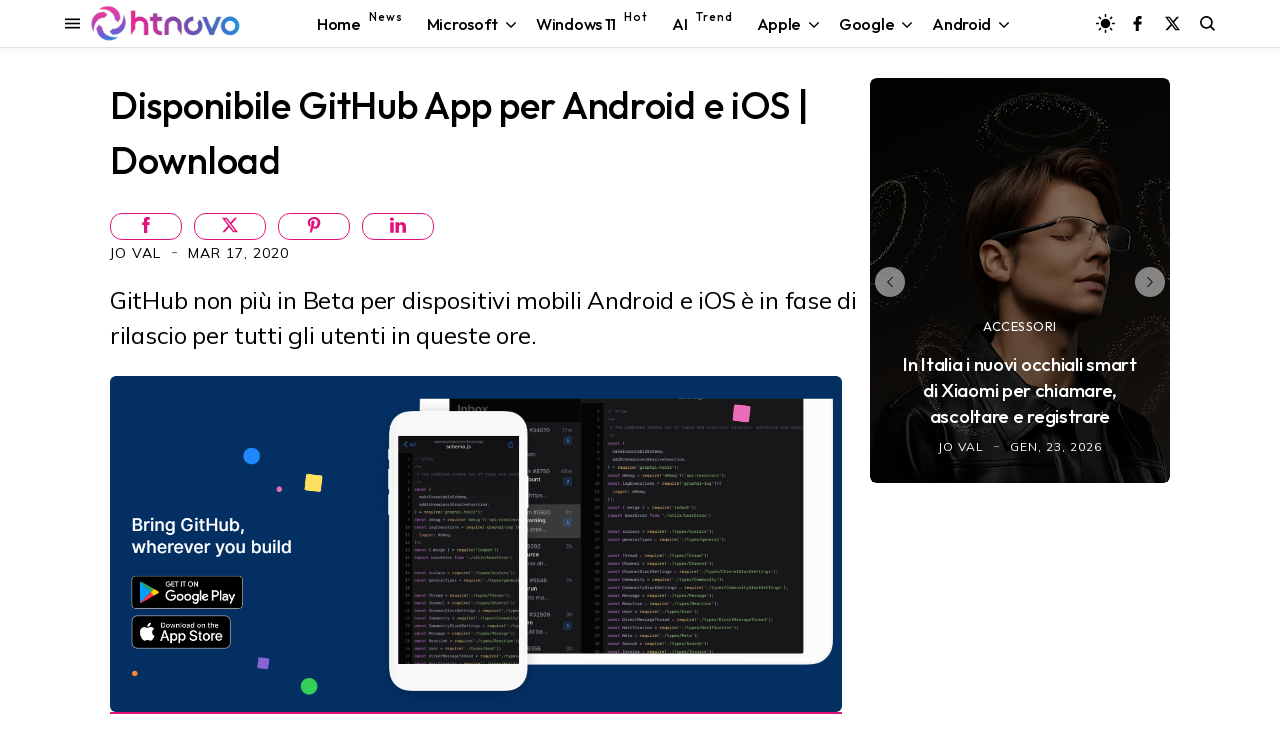

--- FILE ---
content_type: text/html; charset=utf-8
request_url: https://www.google.com/recaptcha/api2/aframe
body_size: 111
content:
<!DOCTYPE HTML><html><head><meta http-equiv="content-type" content="text/html; charset=UTF-8"></head><body><script nonce="4bp27AJUql0nWJ-CcGnqvw">/** Anti-fraud and anti-abuse applications only. See google.com/recaptcha */ try{var clients={'sodar':'https://pagead2.googlesyndication.com/pagead/sodar?'};window.addEventListener("message",function(a){try{if(a.source===window.parent){var b=JSON.parse(a.data);var c=clients[b['id']];if(c){var d=document.createElement('img');d.src=c+b['params']+'&rc='+(localStorage.getItem("rc::a")?sessionStorage.getItem("rc::b"):"");window.document.body.appendChild(d);sessionStorage.setItem("rc::e",parseInt(sessionStorage.getItem("rc::e")||0)+1);localStorage.setItem("rc::h",'1769266222662');}}}catch(b){}});window.parent.postMessage("_grecaptcha_ready", "*");}catch(b){}</script></body></html>

--- FILE ---
content_type: text/javascript; charset=UTF-8
request_url: https://www.blogger.com/feeds/8611553973059461472/posts/summary/?alt=json&max-results=6&callback=jQuery35009871568283874517_1769266217017&_=1769266217018
body_size: 4414
content:
// API callback
jQuery35009871568283874517_1769266217017({"version":"1.0","encoding":"UTF-8","feed":{"xmlns":"http://www.w3.org/2005/Atom","xmlns$openSearch":"http://a9.com/-/spec/opensearchrss/1.0/","xmlns$blogger":"http://schemas.google.com/blogger/2008","xmlns$georss":"http://www.georss.org/georss","xmlns$gd":"http://schemas.google.com/g/2005","xmlns$thr":"http://purl.org/syndication/thread/1.0","id":{"$t":"tag:blogger.com,1999:blog-8611553973059461472"},"updated":{"$t":"2026-01-24T11:27:54.694+01:00"},"category":[{"term":"Software"},{"term":"Progettazione"},{"term":"Efficienza"},{"term":"Dati"},{"term":"Applicazioni"},{"term":"Aggiornamenti"},{"term":"Microsoft"},{"term":"Server"},{"term":"Windows 10"},{"term":"Anticipazioni"},{"term":"Internet"},{"term":"Windows"},{"term":"Web"},{"term":"Protezione"},{"term":"Hardware"},{"term":"Sistemi Operativi"},{"term":"Dispositivo"},{"term":"Windows 11"},{"term":"Video"},{"term":"Android"},{"term":"Google"},{"term":"Download"},{"term":"Intelligenza artificiale"},{"term":"featured"},{"term":"Smartphone"},{"term":"Browser"},{"term":"social network"},{"term":"sicurezza"},{"term":"Display"},{"term":"Streaming"},{"term":"Accessori"},{"term":"Scienza"},{"term":"Games"},{"term":"3D"},{"term":"Edge"},{"term":"iOS"},{"term":"Salute"},{"term":"Chrome"},{"term":"Copilot"},{"term":"Apple"},{"term":"Indossabili"},{"term":"Mac"},{"term":"Windows Mobile"},{"term":"Storia"},{"term":"Display curvo"},{"term":"Linux"},{"term":"smartwatch"},{"term":"Gemini"},{"term":"Amazon"},{"term":"Tablet"},{"term":"Autonomia"},{"term":"Diretta"},{"term":"ChatGPT"},{"term":"Foldable"},{"term":"Notebook"},{"term":"iPhone"},{"term":"2-in-1"},{"term":"Bluetooth"},{"term":"Windows 10 October 2018 Update"},{"term":"Fall Creators Update"},{"term":"Wi-Fi"},{"term":"iPadOS"},{"term":"April 2018 Update"},{"term":"USB"},{"term":"Startup"},{"term":"Report"},{"term":"smarthome"},{"term":"Film"},{"term":"Bard"},{"term":"PS5"},{"term":"HTC"},{"term":"M20U"},{"term":"Energia"},{"term":"Start"},{"term":"Affare"},{"term":"Guide"},{"term":"PST"}],"title":{"type":"text","$t":"HTNovo"},"subtitle":{"type":"html","$t":"Solo il nuovo del mondo Hi-Tech! \nWindows, Windows 11, Windows10, macOS, Linux, Chromium, Android, iOS, Browser, Internet, Web, App, Social Network, Gaming.\nNotizie, Video, Guide, Tutorial. \nSoftware e Hardware.\nApprofondimenti riguardo ogni aspetto della tecnologia moderna. PC, Smartphone, Smartwatch, Visori, Accessori e altro."},"link":[{"rel":"http://schemas.google.com/g/2005#feed","type":"application/atom+xml","href":"https:\/\/www.htnovo.net\/feeds\/posts\/summary"},{"rel":"self","type":"application/atom+xml","href":"https:\/\/www.blogger.com\/feeds\/8611553973059461472\/posts\/summary?alt=json\u0026max-results=6"},{"rel":"alternate","type":"text/html","href":"https:\/\/www.htnovo.net\/"},{"rel":"hub","href":"http://pubsubhubbub.appspot.com/"},{"rel":"next","type":"application/atom+xml","href":"https:\/\/www.blogger.com\/feeds\/8611553973059461472\/posts\/summary?alt=json\u0026start-index=7\u0026max-results=6"}],"author":[{"name":{"$t":"Jo Val"},"uri":{"$t":"http:\/\/www.blogger.com\/profile\/14781420921471726756"},"email":{"$t":"noreply@blogger.com"},"gd$image":{"rel":"http://schemas.google.com/g/2005#thumbnail","width":"32","height":"18","src":"\/\/blogger.googleusercontent.com\/img\/b\/R29vZ2xl\/AVvXsEgqWcwLD13YxsrLwyIoUQkFyxoxUmKdB3MrdY0N3GJeu-02KGtFM4LUZX94APU_i5JRedj_wgDDz6kAYVtGfUxy2m2K4y0ImhIR4wMvI58InVPHWnboIqtAdRGnUWl0odB-VP7jjBd1KW7mXdAyUPdROLzzpXel3h_jhlMJNseQYhVmAA\/s220\/Jo-Val-MVP-HTNovo.jpg"}}],"generator":{"version":"7.00","uri":"http://www.blogger.com","$t":"Blogger"},"openSearch$totalResults":{"$t":"7651"},"openSearch$startIndex":{"$t":"1"},"openSearch$itemsPerPage":{"$t":"6"},"entry":[{"id":{"$t":"tag:blogger.com,1999:blog-8611553973059461472.post-6793294240563440204"},"published":{"$t":"2026-01-23T18:07:00.004+01:00"},"updated":{"$t":"2026-01-23T18:13:34.542+01:00"},"category":[{"scheme":"http://www.blogger.com/atom/ns#","term":"Accessori"},{"scheme":"http://www.blogger.com/atom/ns#","term":"Autonomia"},{"scheme":"http://www.blogger.com/atom/ns#","term":"Bluetooth"},{"scheme":"http://www.blogger.com/atom/ns#","term":"Dati"},{"scheme":"http://www.blogger.com/atom/ns#","term":"Dispositivo"},{"scheme":"http://www.blogger.com/atom/ns#","term":"Efficienza"},{"scheme":"http://www.blogger.com/atom/ns#","term":"Hardware"},{"scheme":"http://www.blogger.com/atom/ns#","term":"Indossabili"},{"scheme":"http://www.blogger.com/atom/ns#","term":"Progettazione"},{"scheme":"http://www.blogger.com/atom/ns#","term":"Software"}],"title":{"type":"text","$t":"In Italia i nuovi occhiali smart di Xiaomi per chiamare, ascoltare e registrare"},"summary":{"type":"text","$t":"Mijia Smart Audio Glasses di Xiaomi disponibili in tre modelli nel nostro paese.Xiaomi rende disponibili in Italia i nuovi Mijia Smart Audio Glasses, occhiali smart pensati per il lavoro ma anche per il tempo libero, in grado di concentrare in un unico accessorio tutta la parte audio della vita digitale e non. Evoluzione corposa dei primi\u0026nbsp;Smart Audio Glasses\u0026nbsp;del gruppo asiatico, "},"link":[{"rel":"edit","type":"application/atom+xml","href":"https:\/\/www.blogger.com\/feeds\/8611553973059461472\/posts\/default\/6793294240563440204"},{"rel":"self","type":"application/atom+xml","href":"https:\/\/www.blogger.com\/feeds\/8611553973059461472\/posts\/default\/6793294240563440204"},{"rel":"alternate","type":"text/html","href":"https:\/\/www.htnovo.net\/2026\/01\/xiaomi-mijia-smart-audio-glasses-specifiche-prezzo-italia.html","title":"In Italia i nuovi occhiali smart di Xiaomi per chiamare, ascoltare e registrare"}],"author":[{"name":{"$t":"Jo Val"},"uri":{"$t":"http:\/\/www.blogger.com\/profile\/14781420921471726756"},"email":{"$t":"noreply@blogger.com"},"gd$image":{"rel":"http://schemas.google.com/g/2005#thumbnail","width":"32","height":"18","src":"\/\/blogger.googleusercontent.com\/img\/b\/R29vZ2xl\/AVvXsEgqWcwLD13YxsrLwyIoUQkFyxoxUmKdB3MrdY0N3GJeu-02KGtFM4LUZX94APU_i5JRedj_wgDDz6kAYVtGfUxy2m2K4y0ImhIR4wMvI58InVPHWnboIqtAdRGnUWl0odB-VP7jjBd1KW7mXdAyUPdROLzzpXel3h_jhlMJNseQYhVmAA\/s220\/Jo-Val-MVP-HTNovo.jpg"}}],"media$thumbnail":{"xmlns$media":"http://search.yahoo.com/mrss/","url":"https:\/\/blogger.googleusercontent.com\/img\/b\/R29vZ2xl\/AVvXsEg_E91rxn5Fh-dGDxCGHfKHTiOZWhPA0XoF2jTK1IydIo5UMfBGk8qGmmnJFIsj194lD0TN5MBNWEWDRfZxqERGFzqEQgEZcS__eUiXvUBCU9SGwn4_yO743FXIo4SvPDbW3X-gdYVQDgH4cPlWF34PZHUqrEza7fKHJBW536nm1P3hDFYgeO41V1kCtk_5\/s72-c\/Occhiali-smart-Xiaomi-HTNovo.net.webp","height":"72","width":"72"}},{"id":{"$t":"tag:blogger.com,1999:blog-8611553973059461472.post-2888141884071271673"},"published":{"$t":"2026-01-23T16:18:00.000+01:00"},"updated":{"$t":"2026-01-23T16:18:17.981+01:00"},"category":[{"scheme":"http://www.blogger.com/atom/ns#","term":"Dati"},{"scheme":"http://www.blogger.com/atom/ns#","term":"Dispositivo"},{"scheme":"http://www.blogger.com/atom/ns#","term":"Foldable"},{"scheme":"http://www.blogger.com/atom/ns#","term":"Hardware"},{"scheme":"http://www.blogger.com/atom/ns#","term":"Intelligenza artificiale"},{"scheme":"http://www.blogger.com/atom/ns#","term":"Progettazione"},{"scheme":"http://www.blogger.com/atom/ns#","term":"Sistemi Operativi"},{"scheme":"http://www.blogger.com/atom/ns#","term":"Smartphone"},{"scheme":"http://www.blogger.com/atom/ns#","term":"Software"}],"title":{"type":"text","$t":"Il nuovo pieghevole HUAWEI Mate X7 è disponibile in Italia"},"summary":{"type":"text","$t":"Ecco il nuovo top di gamma foldable di Huawei del 2026, disponibile nel nostro paese al prezzo di 2.099 euro.Huawei porta in Italia il suo nuovo foldable di punta della gamma Mate X. HUAWEI Mate X7 è un dispositivo con specifiche hardware al top in un design sottile e resistente al tempo stesso. Lo smartphone arriva dalle nostre parti con prezzo di listino di 2.099 euro.\u0026nbsp;Subito tutte le "},"link":[{"rel":"edit","type":"application/atom+xml","href":"https:\/\/www.blogger.com\/feeds\/8611553973059461472\/posts\/default\/2888141884071271673"},{"rel":"self","type":"application/atom+xml","href":"https:\/\/www.blogger.com\/feeds\/8611553973059461472\/posts\/default\/2888141884071271673"},{"rel":"alternate","type":"text/html","href":"https:\/\/www.htnovo.net\/2026\/01\/huawei-mate-x-7-specifiche-prezzo-italia.html","title":"Il nuovo pieghevole HUAWEI Mate X7 è disponibile in Italia"}],"author":[{"name":{"$t":"Jo Val"},"uri":{"$t":"http:\/\/www.blogger.com\/profile\/14781420921471726756"},"email":{"$t":"noreply@blogger.com"},"gd$image":{"rel":"http://schemas.google.com/g/2005#thumbnail","width":"32","height":"18","src":"\/\/blogger.googleusercontent.com\/img\/b\/R29vZ2xl\/AVvXsEgqWcwLD13YxsrLwyIoUQkFyxoxUmKdB3MrdY0N3GJeu-02KGtFM4LUZX94APU_i5JRedj_wgDDz6kAYVtGfUxy2m2K4y0ImhIR4wMvI58InVPHWnboIqtAdRGnUWl0odB-VP7jjBd1KW7mXdAyUPdROLzzpXel3h_jhlMJNseQYhVmAA\/s220\/Jo-Val-MVP-HTNovo.jpg"}}],"media$thumbnail":{"xmlns$media":"http://search.yahoo.com/mrss/","url":"https:\/\/blogger.googleusercontent.com\/img\/b\/R29vZ2xl\/AVvXsEgBRqWOLchFbLuUAdeqhBs2AQJOxLGZPt5a7hIJ4d90gfH54mXwi38ioybgvwDMZvu7AhB-P836dubz85pWY_rb51Nvky5gpRkFwBMmeXD6LrfU_loDWEqLM9pGqNacstlhHeZHRlldY-M8PhunzhS6QBRP-wSFHdhYFirIPpma-Z0iwBro5EK_C2cH3kpR\/s72-c\/huawei-mate-x7-htnovo.net.webp","height":"72","width":"72"}},{"id":{"$t":"tag:blogger.com,1999:blog-8611553973059461472.post-7651588003971054766"},"published":{"$t":"2026-01-23T14:40:00.001+01:00"},"updated":{"$t":"2026-01-23T14:40:12.036+01:00"},"category":[{"scheme":"http://www.blogger.com/atom/ns#","term":"Aggiornamenti"},{"scheme":"http://www.blogger.com/atom/ns#","term":"Anticipazioni"},{"scheme":"http://www.blogger.com/atom/ns#","term":"Applicazioni"},{"scheme":"http://www.blogger.com/atom/ns#","term":"Dati"},{"scheme":"http://www.blogger.com/atom/ns#","term":"Download"},{"scheme":"http://www.blogger.com/atom/ns#","term":"Efficienza"},{"scheme":"http://www.blogger.com/atom/ns#","term":"Progettazione"},{"scheme":"http://www.blogger.com/atom/ns#","term":"Protezione"},{"scheme":"http://www.blogger.com/atom/ns#","term":"Sistemi Operativi"},{"scheme":"http://www.blogger.com/atom/ns#","term":"Software"},{"scheme":"http://www.blogger.com/atom/ns#","term":"Windows"},{"scheme":"http://www.blogger.com/atom/ns#","term":"Windows 10"},{"scheme":"http://www.blogger.com/atom/ns#","term":"Windows 11"}],"title":{"type":"text","$t":"Rufus 4.12 migliora la creazione di account locali in Windows"},"summary":{"type":"text","$t":"Il popolare tool per preparare supporti avviabili per l'installazione di sistemi operativi desktop si aggiorna per la prima volta nel 2026 con diversi miglioramenti.Lo sviluppatore di Rufus torna a pubblicare un nuovo aggiornamento del suo strumento di preparazione supporti d'installazione software dopo che l'ultima versione 4.11 era stata resa disponibile all'inizio dello scorso autunno. E se il"},"link":[{"rel":"edit","type":"application/atom+xml","href":"https:\/\/www.blogger.com\/feeds\/8611553973059461472\/posts\/default\/7651588003971054766"},{"rel":"self","type":"application/atom+xml","href":"https:\/\/www.blogger.com\/feeds\/8611553973059461472\/posts\/default\/7651588003971054766"},{"rel":"alternate","type":"text/html","href":"https:\/\/www.htnovo.net\/2026\/01\/download-rufus-4-12-miglioramenti-windows.html","title":"Rufus 4.12 migliora la creazione di account locali in Windows"}],"author":[{"name":{"$t":"Jo Val"},"uri":{"$t":"http:\/\/www.blogger.com\/profile\/14781420921471726756"},"email":{"$t":"noreply@blogger.com"},"gd$image":{"rel":"http://schemas.google.com/g/2005#thumbnail","width":"32","height":"18","src":"\/\/blogger.googleusercontent.com\/img\/b\/R29vZ2xl\/AVvXsEgqWcwLD13YxsrLwyIoUQkFyxoxUmKdB3MrdY0N3GJeu-02KGtFM4LUZX94APU_i5JRedj_wgDDz6kAYVtGfUxy2m2K4y0ImhIR4wMvI58InVPHWnboIqtAdRGnUWl0odB-VP7jjBd1KW7mXdAyUPdROLzzpXel3h_jhlMJNseQYhVmAA\/s220\/Jo-Val-MVP-HTNovo.jpg"}}],"media$thumbnail":{"xmlns$media":"http://search.yahoo.com/mrss/","url":"https:\/\/blogger.googleusercontent.com\/img\/b\/R29vZ2xl\/AVvXsEj2WwInhrmcZOKjCx-20BZ9nK3lfPfDcEzhtnPAYZhU3BPi1jdBuZfBFe6uIxoo4Am_FrI8ppdAWUbidOm8JGJi0uvjoCAZtsuFEuhEU7H7lR0OpqERmMYnwLV8tc8EV4TSaCitKO8gndp9iPfZHPIoKvLPq5-DwGBvujvWeGSffCYFcdmYwVkrBcfV9pWb\/s72-c\/Rufus-4-12-Beta-HTNovo.png","height":"72","width":"72"}},{"id":{"$t":"tag:blogger.com,1999:blog-8611553973059461472.post-2110184179990799600"},"published":{"$t":"2026-01-23T11:50:00.001+01:00"},"updated":{"$t":"2026-01-23T11:57:11.447+01:00"},"category":[{"scheme":"http://www.blogger.com/atom/ns#","term":"Aggiornamenti"},{"scheme":"http://www.blogger.com/atom/ns#","term":"Applicazioni"},{"scheme":"http://www.blogger.com/atom/ns#","term":"Dati"},{"scheme":"http://www.blogger.com/atom/ns#","term":"Download"},{"scheme":"http://www.blogger.com/atom/ns#","term":"Efficienza"},{"scheme":"http://www.blogger.com/atom/ns#","term":"Intelligenza artificiale"},{"scheme":"http://www.blogger.com/atom/ns#","term":"Progettazione"},{"scheme":"http://www.blogger.com/atom/ns#","term":"Server"},{"scheme":"http://www.blogger.com/atom/ns#","term":"Software"},{"scheme":"http://www.blogger.com/atom/ns#","term":"Windows"},{"scheme":"http://www.blogger.com/atom/ns#","term":"Windows 11"}],"title":{"type":"text","$t":"Download Winslop - Drop #4 (rimuovi AI e superfluo da Windows)"},"summary":{"type":"text","$t":"Nuova versione del tool per pulire Windows dall'AI (e non solo) dello sviluppatore di FlyOOBE e CrapFixer disponibile al download con ulteriori affinamenti.Belim ha pubblicato la quarta versione pubblica di Winslop, il suo nuovo strumento leggero - fork di\u0026nbsp;CrapFixer - che consente con facilità ed immediatezza di rimuovere gli elementi di intelligenza artificiale e tutto ciò che puoi "},"link":[{"rel":"edit","type":"application/atom+xml","href":"https:\/\/www.blogger.com\/feeds\/8611553973059461472\/posts\/default\/2110184179990799600"},{"rel":"self","type":"application/atom+xml","href":"https:\/\/www.blogger.com\/feeds\/8611553973059461472\/posts\/default\/2110184179990799600"},{"rel":"alternate","type":"text/html","href":"https:\/\/www.htnovo.net\/2026\/01\/download-winslop-drop-4-rimuovi-ai-e.html","title":"Download Winslop - Drop #4 (rimuovi AI e superfluo da Windows)"}],"author":[{"name":{"$t":"Jo Val"},"uri":{"$t":"http:\/\/www.blogger.com\/profile\/14781420921471726756"},"email":{"$t":"noreply@blogger.com"},"gd$image":{"rel":"http://schemas.google.com/g/2005#thumbnail","width":"32","height":"18","src":"\/\/blogger.googleusercontent.com\/img\/b\/R29vZ2xl\/AVvXsEgqWcwLD13YxsrLwyIoUQkFyxoxUmKdB3MrdY0N3GJeu-02KGtFM4LUZX94APU_i5JRedj_wgDDz6kAYVtGfUxy2m2K4y0ImhIR4wMvI58InVPHWnboIqtAdRGnUWl0odB-VP7jjBd1KW7mXdAyUPdROLzzpXel3h_jhlMJNseQYhVmAA\/s220\/Jo-Val-MVP-HTNovo.jpg"}}],"media$thumbnail":{"xmlns$media":"http://search.yahoo.com/mrss/","url":"https:\/\/blogger.googleusercontent.com\/img\/b\/R29vZ2xl\/AVvXsEgfPzjwtcUd5clfXpxlm5KsvGdYUvFi0U05fqmqwKvPzpnnn5ZX7nnjE_kWSdAn4m_5szjtLFyiGDfiNOwFHoxVDcnF_UiyctEbcXvIiqbL_jipD2QBVqCV4tga4YFzPF7QGzoe1vkWUaKcOqPnzjMxTpcCSnK0UYCnM2mneBH5HuN0G5EvMaoelJIuekrx\/s72-c\/Winslop-0.40-HTNovo.net.png","height":"72","width":"72"}},{"id":{"$t":"tag:blogger.com,1999:blog-8611553973059461472.post-7633220802452290826"},"published":{"$t":"2026-01-23T11:05:00.002+01:00"},"updated":{"$t":"2026-01-23T11:09:11.800+01:00"},"category":[{"scheme":"http://www.blogger.com/atom/ns#","term":"3D"},{"scheme":"http://www.blogger.com/atom/ns#","term":"Anticipazioni"},{"scheme":"http://www.blogger.com/atom/ns#","term":"Applicazioni"},{"scheme":"http://www.blogger.com/atom/ns#","term":"Dati"},{"scheme":"http://www.blogger.com/atom/ns#","term":"Games"},{"scheme":"http://www.blogger.com/atom/ns#","term":"Internet"},{"scheme":"http://www.blogger.com/atom/ns#","term":"Microsoft"},{"scheme":"http://www.blogger.com/atom/ns#","term":"Progettazione"},{"scheme":"http://www.blogger.com/atom/ns#","term":"Server"},{"scheme":"http://www.blogger.com/atom/ns#","term":"Software"},{"scheme":"http://www.blogger.com/atom/ns#","term":"Windows"}],"title":{"type":"text","$t":"Developer_Direct 2026, ecco i giochi in arrivo su Xbox quest'anno"},"summary":{"type":"text","$t":"Tutto ciò che è stato mostrato e annunciato all'evento Microsoft\u0026nbsp;Developer_Direct 2026 per l'ecosistema Xbox.Microsoft ha tenuto l'evento\u0026nbsp;Developer_Direct 2026 nella serata di ieri, mostrando e discutendo con gli sviluppatori le novità in arrivo nel corso dell'anno per i giocatori Xbox. Tutto ciò che devi sapere (e vedere) è qui in basso.Developer_Direct 2026 | Tutte le novità Xbox\nI "},"link":[{"rel":"edit","type":"application/atom+xml","href":"https:\/\/www.blogger.com\/feeds\/8611553973059461472\/posts\/default\/7633220802452290826"},{"rel":"self","type":"application/atom+xml","href":"https:\/\/www.blogger.com\/feeds\/8611553973059461472\/posts\/default\/7633220802452290826"},{"rel":"alternate","type":"text/html","href":"https:\/\/www.htnovo.net\/2026\/01\/developerdirect-2026-nuovi-giochi-xbox.html","title":"Developer_Direct 2026, ecco i giochi in arrivo su Xbox quest'anno"}],"author":[{"name":{"$t":"Jo Val"},"uri":{"$t":"http:\/\/www.blogger.com\/profile\/14781420921471726756"},"email":{"$t":"noreply@blogger.com"},"gd$image":{"rel":"http://schemas.google.com/g/2005#thumbnail","width":"32","height":"18","src":"\/\/blogger.googleusercontent.com\/img\/b\/R29vZ2xl\/AVvXsEgqWcwLD13YxsrLwyIoUQkFyxoxUmKdB3MrdY0N3GJeu-02KGtFM4LUZX94APU_i5JRedj_wgDDz6kAYVtGfUxy2m2K4y0ImhIR4wMvI58InVPHWnboIqtAdRGnUWl0odB-VP7jjBd1KW7mXdAyUPdROLzzpXel3h_jhlMJNseQYhVmAA\/s220\/Jo-Val-MVP-HTNovo.jpg"}}],"media$thumbnail":{"xmlns$media":"http://search.yahoo.com/mrss/","url":"https:\/\/blogger.googleusercontent.com\/img\/b\/R29vZ2xl\/AVvXsEgLg8UdepEcXOLQMZoyuDxlmvaW9hFLhegx7YcXZGpC6BF9PbzVEun5yhPW5roo-DyMJr6e4PqFq806tUQDx956qtMmR_9jOOt9H-uhhI7WH_0IFFnTFvx54k0lP1pqig6_mdvqfwrdht8NS_kSs3FBY8Glwq7jx2wI3bvbDvXjX41KKUEk9ex_Ex8DNt-g\/s72-c\/developer-direct-xbox-htnovo.net.jpg","height":"72","width":"72"}},{"id":{"$t":"tag:blogger.com,1999:blog-8611553973059461472.post-7488291321313516850"},"published":{"$t":"2026-01-22T20:20:00.002+01:00"},"updated":{"$t":"2026-01-22T20:20:58.380+01:00"},"category":[{"scheme":"http://www.blogger.com/atom/ns#","term":"Applicazioni"},{"scheme":"http://www.blogger.com/atom/ns#","term":"Download"},{"scheme":"http://www.blogger.com/atom/ns#","term":"Efficienza"},{"scheme":"http://www.blogger.com/atom/ns#","term":"Intelligenza artificiale"},{"scheme":"http://www.blogger.com/atom/ns#","term":"Microsoft"},{"scheme":"http://www.blogger.com/atom/ns#","term":"Progettazione"},{"scheme":"http://www.blogger.com/atom/ns#","term":"Server"},{"scheme":"http://www.blogger.com/atom/ns#","term":"Sistemi Operativi"},{"scheme":"http://www.blogger.com/atom/ns#","term":"Software"},{"scheme":"http://www.blogger.com/atom/ns#","term":"Windows"}],"title":{"type":"text","$t":"winapp è il nuovo tool open source di Microsoft per sviluppare app Windows"},"summary":{"type":"text","$t":"Download e funzionamento di winapp, nuovo strumento da riga di comando per sviluppare software Windows.Microsoft ha annunciato oggi la disponibilità della prima anteprima pubblica di winapp, nuovo tool open source pensato per sviluppare con facilità software compatibile con la piattaforma Windows. Tutto quello che devi sapere è spiegato nel dettaglio qui in basso.winapp, la CLI per lo sviluppo di"},"link":[{"rel":"edit","type":"application/atom+xml","href":"https:\/\/www.blogger.com\/feeds\/8611553973059461472\/posts\/default\/7488291321313516850"},{"rel":"self","type":"application/atom+xml","href":"https:\/\/www.blogger.com\/feeds\/8611553973059461472\/posts\/default\/7488291321313516850"},{"rel":"alternate","type":"text/html","href":"https:\/\/www.htnovo.net\/2026\/01\/download-microsoft-winapp-sviluppo-app-windows.html","title":"winapp è il nuovo tool open source di Microsoft per sviluppare app Windows"}],"author":[{"name":{"$t":"Jo Val"},"uri":{"$t":"http:\/\/www.blogger.com\/profile\/14781420921471726756"},"email":{"$t":"noreply@blogger.com"},"gd$image":{"rel":"http://schemas.google.com/g/2005#thumbnail","width":"32","height":"18","src":"\/\/blogger.googleusercontent.com\/img\/b\/R29vZ2xl\/AVvXsEgqWcwLD13YxsrLwyIoUQkFyxoxUmKdB3MrdY0N3GJeu-02KGtFM4LUZX94APU_i5JRedj_wgDDz6kAYVtGfUxy2m2K4y0ImhIR4wMvI58InVPHWnboIqtAdRGnUWl0odB-VP7jjBd1KW7mXdAyUPdROLzzpXel3h_jhlMJNseQYhVmAA\/s220\/Jo-Val-MVP-HTNovo.jpg"}}],"media$thumbnail":{"xmlns$media":"http://search.yahoo.com/mrss/","url":"https:\/\/blogger.googleusercontent.com\/img\/b\/R29vZ2xl\/AVvXsEhf5sqiVzfOyHJyHbuxUw5PPt2KaMmTXUJEIFcZ_lePJjXJQHESzVvdacdIUeqEl2-L_hplumE2-u71yyoJZtNJDiXDHYqka9hlSFd2VC7XTb7jywRWrrlKhdJhL-QWqsKdDQw5twNT_3W1I2LeM19OXOggo8fqDbw2Pw6kXw4-MgA95gLhASSF16Zv3PJc\/s72-c\/winapp-htnovo.net.png","height":"72","width":"72"}}]}});